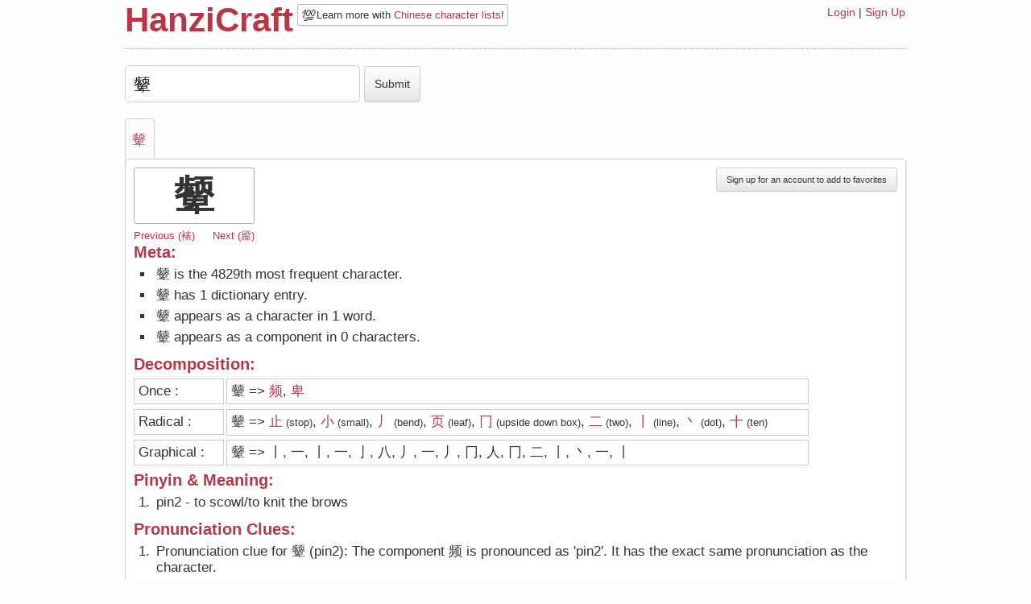

--- FILE ---
content_type: text/html; charset=utf-8
request_url: https://hanzicraft.com/character/%E9%A2%A6
body_size: 3773
content:
<!DOCTYPE html PUBLIC "-//W3C//DTD XHTML 1.0 Transitional//EN" "http://www.w3.org/TR/xhtml1/DTD/xhtml1-transitional.dtd"><html><head><title>HanziCraft - Information on 颦</title><meta name="viewport" content="width=device-width, initial-scale=1.0">
<link rel="stylesheet" href="/bootstrap.min.css"/><link rel="stylesheet" href="/bootstrap-responsive.min.css"/><link rel="stylesheet" href="/style.css?version=3"/><script src="/jquery-1.6.4.js"></script><script src="/client.js"></script><script async src="https://scripts.simpleanalyticscdn.com/latest.js"></script><script async src="https://pagead2.googlesyndication.com/pagead/js/adsbygoogle.js?client=ca-pub-8274896430186404" crossorigin="anonymous"></script></head><body id="top"><div class="container"><div class="row"><div class="span10 offset1"><div id="header"><div class="headerleft"><div class="title"><h1><a href="/">HanziCraft</a></h1></div><div class="headerclear"></div><div class="newsbite"><span class="emoji-newsbite">💯</span>Learn more with <a href="/lists">Chinese character lists</a>!
</div></div><div class="headerright"><div class="links"><a href="/login">Login</a> |
<a href="/signup">Sign Up</a></div></div><div class="clear"></div></div><div id="react-container"><div style="position:relative;" data-reactroot="" data-reactid="1" data-react-checksum="-800799465"><form class="input-char-form" name="sumbitchar" action="/character" method="post" data-reactid="2"><input id="input" name="character" value="颦" data-reactid="3"/><input type="submit" id="decompose" value="Submit" class="submit-btn btn" data-reactid="4"/></form><div class="character-tabs" data-reactid="5"><ol data-reactid="6"><li data-reactid="7"><a href="#颦" data-reactid="8">颦</a></li></ol></div><div id="display" class="border" data-reactid="9"><div id="颦" class="decomp" data-reactid="10"><button id="addfav" class="btn right" data-reactid="11">Sign up for an account to add to favorites</button><div class="entry" data-reactid="12"><h2 class="bigchar" data-reactid="13">颦</h2><!-- react-text: 14 --> <!-- /react-text --><!-- react-text: 15 --><!-- /react-text --><div class="character-nav" data-reactid="16"><a href="/character/裱" data-reactid="17"><!-- react-text: 18 -->Previous (<!-- /react-text --><!-- react-text: 19 -->裱<!-- /react-text --><!-- react-text: 20 -->)<!-- /react-text --></a><a class="next-char" href="/character/靥" data-reactid="21"><!-- react-text: 22 -->Next (<!-- /react-text --><!-- react-text: 23 -->靥<!-- /react-text --><!-- react-text: 24 -->)<!-- /react-text --></a></div><div class="metainfo" data-reactid="25"><div class="left" data-reactid="26"><h3 data-reactid="27">Meta:</h3><ol data-reactid="28"><li data-reactid="29">颦 is the 4829th most frequent character.</li><li data-reactid="30"><!-- react-text: 31 -->颦<!-- /react-text --><!-- react-text: 32 --> has <!-- /react-text --><!-- react-text: 33 -->1<!-- /react-text --><!-- react-text: 34 --> dictionary <!-- /react-text --><!-- react-text: 35 -->entry<!-- /react-text --><!-- react-text: 36 -->.<!-- /react-text --></li><li data-reactid="37"><!-- react-text: 38 -->颦<!-- /react-text --><!-- react-text: 39 --> appears as a character in <!-- /react-text --><!-- react-text: 40 -->1<!-- /react-text --><!-- react-text: 41 --> <!-- /react-text --><!-- react-text: 42 -->word<!-- /react-text --><!-- react-text: 43 -->.<!-- /react-text --></li><li data-reactid="44"><!-- react-text: 45 -->颦<!-- /react-text --><!-- react-text: 46 --> appears as a component in <!-- /react-text --><!-- react-text: 47 -->0<!-- /react-text --><!-- react-text: 48 --> <!-- /react-text --><!-- react-text: 49 -->characters<!-- /react-text --><!-- react-text: 50 -->.<!-- /react-text --></li></ol></div><!-- react-text: 51 --><!-- /react-text --></div><h3 class="clear" data-reactid="52">Decomposition: </h3><div class="decomptitle" data-reactid="53">Once :</div><div class="decompbox" data-reactid="54"><!-- react-text: 55 -->颦<!-- /react-text --><!-- react-text: 56 --> =&gt;<!-- /react-text --><span data-reactid="57"><!-- react-text: 58 --> <!-- /react-text --><span data-reactid="59"><a href="/character/频" target="_blank" data-reactid="60">频</a><!-- react-text: 61 --><!-- /react-text --></span><span data-reactid="62">,</span></span><span data-reactid="63"><!-- react-text: 64 --> <!-- /react-text --><span data-reactid="65"><a href="/character/卑" target="_blank" data-reactid="66">卑</a><!-- react-text: 67 --><!-- /react-text --></span><span data-reactid="68"></span></span></div><div class="decomptitle" data-reactid="69">Radical :</div><div class="decompbox" data-reactid="70"><!-- react-text: 71 -->颦<!-- /react-text --><!-- react-text: 72 --> =&gt;<!-- /react-text --><span data-reactid="73"><!-- react-text: 74 --> <!-- /react-text --><span data-reactid="75"><a href="/character/止" target="_blank" data-reactid="76">止</a><span class="smaller-font" data-reactid="77"><!-- react-text: 78 --> (<!-- /react-text --><!-- react-text: 79 -->stop<!-- /react-text --><!-- react-text: 80 -->)<!-- /react-text --></span></span><span data-reactid="81">,</span></span><span data-reactid="82"><!-- react-text: 83 --> <!-- /react-text --><span data-reactid="84"><a href="/character/小" target="_blank" data-reactid="85">小</a><span class="smaller-font" data-reactid="86"><!-- react-text: 87 --> (<!-- /react-text --><!-- react-text: 88 -->small<!-- /react-text --><!-- react-text: 89 -->)<!-- /react-text --></span></span><span data-reactid="90">,</span></span><span data-reactid="91"><!-- react-text: 92 --> <!-- /react-text --><span data-reactid="93"><a href="/character/丿" target="_blank" data-reactid="94">丿</a><span class="smaller-font" data-reactid="95"><!-- react-text: 96 --> (<!-- /react-text --><!-- react-text: 97 -->bend<!-- /react-text --><!-- react-text: 98 -->)<!-- /react-text --></span></span><span data-reactid="99">,</span></span><span data-reactid="100"><!-- react-text: 101 --> <!-- /react-text --><span data-reactid="102"><a href="/character/页" target="_blank" data-reactid="103">页</a><span class="smaller-font" data-reactid="104"><!-- react-text: 105 --> (<!-- /react-text --><!-- react-text: 106 -->leaf<!-- /react-text --><!-- react-text: 107 -->)<!-- /react-text --></span></span><span data-reactid="108">,</span></span><span data-reactid="109"><!-- react-text: 110 --> <!-- /react-text --><span data-reactid="111"><a href="/character/冂" target="_blank" data-reactid="112">冂</a><span class="smaller-font" data-reactid="113"><!-- react-text: 114 --> (<!-- /react-text --><!-- react-text: 115 -->upside down box<!-- /react-text --><!-- react-text: 116 -->)<!-- /react-text --></span></span><span data-reactid="117">,</span></span><span data-reactid="118"><!-- react-text: 119 --> <!-- /react-text --><span data-reactid="120"><a href="/character/二" target="_blank" data-reactid="121">二</a><span class="smaller-font" data-reactid="122"><!-- react-text: 123 --> (<!-- /react-text --><!-- react-text: 124 -->two<!-- /react-text --><!-- react-text: 125 -->)<!-- /react-text --></span></span><span data-reactid="126">,</span></span><span data-reactid="127"><!-- react-text: 128 --> <!-- /react-text --><span data-reactid="129"><a href="/character/丨" target="_blank" data-reactid="130">丨</a><span class="smaller-font" data-reactid="131"><!-- react-text: 132 --> (<!-- /react-text --><!-- react-text: 133 -->line<!-- /react-text --><!-- react-text: 134 -->)<!-- /react-text --></span></span><span data-reactid="135">,</span></span><span data-reactid="136"><!-- react-text: 137 --> <!-- /react-text --><span data-reactid="138"><a href="/character/丶" target="_blank" data-reactid="139">丶</a><span class="smaller-font" data-reactid="140"><!-- react-text: 141 --> (<!-- /react-text --><!-- react-text: 142 -->dot<!-- /react-text --><!-- react-text: 143 -->)<!-- /react-text --></span></span><span data-reactid="144">,</span></span><span data-reactid="145"><!-- react-text: 146 --> <!-- /react-text --><span data-reactid="147"><a href="/character/十" target="_blank" data-reactid="148">十</a><span class="smaller-font" data-reactid="149"><!-- react-text: 150 --> (<!-- /react-text --><!-- react-text: 151 -->ten<!-- /react-text --><!-- react-text: 152 -->)<!-- /react-text --></span></span><span data-reactid="153"></span></span></div><div class="decomptitle" data-reactid="154">Graphical :</div><div class="decompbox" data-reactid="155"><!-- react-text: 156 -->颦<!-- /react-text --><!-- react-text: 157 --> =&gt;<!-- /react-text --><span data-reactid="158"><!-- react-text: 159 --> <!-- /react-text --><span data-reactid="160"><!-- react-text: 161 -->丨<!-- /react-text --><!-- react-text: 162 --><!-- /react-text --></span><span data-reactid="163">,</span></span><span data-reactid="164"><!-- react-text: 165 --> <!-- /react-text --><span data-reactid="166"><!-- react-text: 167 -->一<!-- /react-text --><!-- react-text: 168 --><!-- /react-text --></span><span data-reactid="169">,</span></span><span data-reactid="170"><!-- react-text: 171 --> <!-- /react-text --><span data-reactid="172"><!-- react-text: 173 -->丨<!-- /react-text --><!-- react-text: 174 --><!-- /react-text --></span><span data-reactid="175">,</span></span><span data-reactid="176"><!-- react-text: 177 --> <!-- /react-text --><span data-reactid="178"><!-- react-text: 179 -->一<!-- /react-text --><!-- react-text: 180 --><!-- /react-text --></span><span data-reactid="181">,</span></span><span data-reactid="182"><!-- react-text: 183 --> <!-- /react-text --><span data-reactid="184"><!-- react-text: 185 -->亅<!-- /react-text --><!-- react-text: 186 --><!-- /react-text --></span><span data-reactid="187">,</span></span><span data-reactid="188"><!-- react-text: 189 --> <!-- /react-text --><span data-reactid="190"><!-- react-text: 191 -->八<!-- /react-text --><!-- react-text: 192 --><!-- /react-text --></span><span data-reactid="193">,</span></span><span data-reactid="194"><!-- react-text: 195 --> <!-- /react-text --><span data-reactid="196"><!-- react-text: 197 -->丿<!-- /react-text --><!-- react-text: 198 --><!-- /react-text --></span><span data-reactid="199">,</span></span><span data-reactid="200"><!-- react-text: 201 --> <!-- /react-text --><span data-reactid="202"><!-- react-text: 203 -->一<!-- /react-text --><!-- react-text: 204 --><!-- /react-text --></span><span data-reactid="205">,</span></span><span data-reactid="206"><!-- react-text: 207 --> <!-- /react-text --><span data-reactid="208"><!-- react-text: 209 -->丿<!-- /react-text --><!-- react-text: 210 --><!-- /react-text --></span><span data-reactid="211">,</span></span><span data-reactid="212"><!-- react-text: 213 --> <!-- /react-text --><span data-reactid="214"><!-- react-text: 215 -->冂<!-- /react-text --><!-- react-text: 216 --><!-- /react-text --></span><span data-reactid="217">,</span></span><span data-reactid="218"><!-- react-text: 219 --> <!-- /react-text --><span data-reactid="220"><!-- react-text: 221 -->人<!-- /react-text --><!-- react-text: 222 --><!-- /react-text --></span><span data-reactid="223">,</span></span><span data-reactid="224"><!-- react-text: 225 --> <!-- /react-text --><span data-reactid="226"><!-- react-text: 227 -->冂<!-- /react-text --><!-- react-text: 228 --><!-- /react-text --></span><span data-reactid="229">,</span></span><span data-reactid="230"><!-- react-text: 231 --> <!-- /react-text --><span data-reactid="232"><!-- react-text: 233 -->二<!-- /react-text --><!-- react-text: 234 --><!-- /react-text --></span><span data-reactid="235">,</span></span><span data-reactid="236"><!-- react-text: 237 --> <!-- /react-text --><span data-reactid="238"><!-- react-text: 239 -->丨<!-- /react-text --><!-- react-text: 240 --><!-- /react-text --></span><span data-reactid="241">,</span></span><span data-reactid="242"><!-- react-text: 243 --> <!-- /react-text --><span data-reactid="244"><!-- react-text: 245 -->丶<!-- /react-text --><!-- react-text: 246 --><!-- /react-text --></span><span data-reactid="247">,</span></span><span data-reactid="248"><!-- react-text: 249 --> <!-- /react-text --><span data-reactid="250"><!-- react-text: 251 -->一<!-- /react-text --><!-- react-text: 252 --><!-- /react-text --></span><span data-reactid="253">,</span></span><span data-reactid="254"><!-- react-text: 255 --> <!-- /react-text --><span data-reactid="256"><!-- react-text: 257 -->丨<!-- /react-text --><!-- react-text: 258 --><!-- /react-text --></span><span data-reactid="259"></span></span></div><div class="meaning" data-reactid="260"><h3 data-reactid="261">Pinyin &amp; Meaning:</h3><ol data-reactid="262"><li data-reactid="263"><!-- react-text: 264 -->pin2<!-- /react-text --><!-- react-text: 265 --> - <!-- /react-text --><!-- react-text: 266 -->to scowl/to knit the brows<!-- /react-text --></li></ol></div><div class="phoneticinfo" data-reactid="267"><h3 data-reactid="268">Pronunciation Clues:</h3><ol data-reactid="269"><li data-reactid="270">Pronunciation clue for 颦 (pin2): The component 频 is pronounced as &#x27;pin2&#x27;. It has the exact same pronunciation as the character.</li><li data-reactid="271">Pronunciation clue for 颦 (pin2): The component 丿 is pronounced as &#x27;pie3&#x27;. It has the same pinyin initial.</li></ol></div><div class="examples" data-reactid="272"><h3 data-reactid="273">Example Words:</h3><h4 data-reactid="274">High Frequency</h4><div class="wordblock" data-reactid="275"><div class="popup-new hidden" data-reactid="276"><!-- react-text: 277 -->Pinyin: <!-- /react-text --><!-- react-text: 278 -->dong1 shi1 xiao4 pin2<!-- /react-text --><br data-reactid="279"/><!-- react-text: 280 -->Definition: <!-- /react-text --><!-- react-text: 281 -->to impersonate sb but gain the opposite of the desired effect (idiom)<!-- /react-text --></div><span data-reactid="282"><a href="/character/东施效颦" target="_blank" data-reactid="283">东施效颦</a></span><!-- react-text: 284 --> <!-- /react-text --><span data-reactid="285"><!-- react-text: 286 -->(<!-- /react-text --><a href="/character/東施傚顰" target="_blank" data-reactid="287">東施傚顰</a><!-- react-text: 288 -->)<!-- /react-text --></span></div><div class="clear" data-reactid="289"></div><h4 data-reactid="290">Medium Frequency</h4><div class="clear" data-reactid="291"></div></div><!-- react-text: 292 --><!-- /react-text --></div></div></div><div id="info" class="border" data-reactid="293"><!-- react-text: 294 -->Decomposition Levels:<!-- /react-text --><br data-reactid="295"/><strong data-reactid="296">Level 1</strong><!-- react-text: 297 -->: Only divided once. So only two components.<!-- /react-text --><br data-reactid="298"/><strong data-reactid="299">Level 2</strong><!-- react-text: 300 -->: Radical Decomposition. The character gets decomposed into its lowest radical components. For the complete list visit the <!-- /react-text --><a href="https://en.wikipedia.org/wiki/List_of_Kangxi_radicals" data-reactid="301">Radical wikipedia page</a><!-- react-text: 302 -->.<!-- /react-text --><br data-reactid="303"/><strong data-reactid="304">Level 3</strong><!-- react-text: 305 -->: Graphical Decomposition. Shows all the strokes &amp; lowest level of components that make up the character.<!-- /react-text --><br data-reactid="306"/><!-- react-text: 307 -->If you see questions marks or too many &quot;block&quot; characters, especially when it comes to level 3 decomposition you might need <!-- /react-text --><a href="/about/#font" data-reactid="308">the correct font</a><!-- react-text: 309 -->.<!-- /react-text --></div></div></div><script type="text/javascript">var data = {"decompose":{"颦":{"character":"颦","components1":["频","卑"],"components2":["止","小","丿","页","冂","二","丨","丶","十"],"components3":["丨","一","丨","一","亅","八","丿","一","丿","冂","人","冂","二","丨","丶","一","丨"]}},"dictionary":{"颦":[{"traditional":"顰","simplified":"颦","pinyin":"pin2","definition":"to scowl/to knit the brows"}]},"characters":["颦"],"radicalmeanings":{"颦":{"止":"stop","小":"small","丿":"bend","页":"leaf","冂":"upside down box","二":"two","丨":"line","丶":"dot","十":"ten"}},"examplewords":{"颦":[[{"traditional":"東施傚顰","simplified":"东施效颦","pinyin":"dong1 shi1 xiao4 pin2","definition":"to impersonate sb but gain the opposite of the desired effect (idiom)"}],[],[]]},"phoneticinfo":{"颦":{"pin2":{"character":"颦","component":["频","卑","止","小","丿","页","冂","二","丨","丨","丶","丶","十"],"phoneticpinyin":["pin2","bei1","zhi3","xiao3","pie3","ye4","jiong1","er4","gun3","shu4","dian3","zhu3","shi2"],"regularity":[1,0,0,0,3,0,0,0,0,0,0,0,0]}}},"characterswithcomponent":{"颦":"颦 not found"},"frequencyinfo":{"颦":{"number":"4829","character":"颦","count":"212","percentage":"99.9037523862","pinyin":"pin2","meaning":"knit the brows"}},"adjacentCharacters":{"颦":{"prev":{"number":"4828","character":"裱","count":"212","percentage":"99.9036428277","pinyin":"biao3","meaning":"hang (paper)/mount (painting)"},"next":{"number":"4830","character":"靥","count":"211","percentage":"99.9039709863","pinyin":"ye4","meaning":"dimple"}}},"characterAnalytics":{}};
</script><script type="text/javascript" src="/bundles/character.bundle.js?version=4"></script><div id="footer">Copyright (c) HanziCraft 2012 - 2026 | <a href="/about">About & FAQ</a>
</div></div></div></div><script defer src="https://static.cloudflareinsights.com/beacon.min.js/vcd15cbe7772f49c399c6a5babf22c1241717689176015" integrity="sha512-ZpsOmlRQV6y907TI0dKBHq9Md29nnaEIPlkf84rnaERnq6zvWvPUqr2ft8M1aS28oN72PdrCzSjY4U6VaAw1EQ==" data-cf-beacon='{"version":"2024.11.0","token":"0d5fafb86b1d4e43a100af2761dbb7db","r":1,"server_timing":{"name":{"cfCacheStatus":true,"cfEdge":true,"cfExtPri":true,"cfL4":true,"cfOrigin":true,"cfSpeedBrain":true},"location_startswith":null}}' crossorigin="anonymous"></script>
</body></html>

--- FILE ---
content_type: text/html; charset=utf-8
request_url: https://www.google.com/recaptcha/api2/aframe
body_size: 268
content:
<!DOCTYPE HTML><html><head><meta http-equiv="content-type" content="text/html; charset=UTF-8"></head><body><script nonce="DNtVKc5OJ_1BiR4NzpUgdw">/** Anti-fraud and anti-abuse applications only. See google.com/recaptcha */ try{var clients={'sodar':'https://pagead2.googlesyndication.com/pagead/sodar?'};window.addEventListener("message",function(a){try{if(a.source===window.parent){var b=JSON.parse(a.data);var c=clients[b['id']];if(c){var d=document.createElement('img');d.src=c+b['params']+'&rc='+(localStorage.getItem("rc::a")?sessionStorage.getItem("rc::b"):"");window.document.body.appendChild(d);sessionStorage.setItem("rc::e",parseInt(sessionStorage.getItem("rc::e")||0)+1);localStorage.setItem("rc::h",'1769099424405');}}}catch(b){}});window.parent.postMessage("_grecaptcha_ready", "*");}catch(b){}</script></body></html>